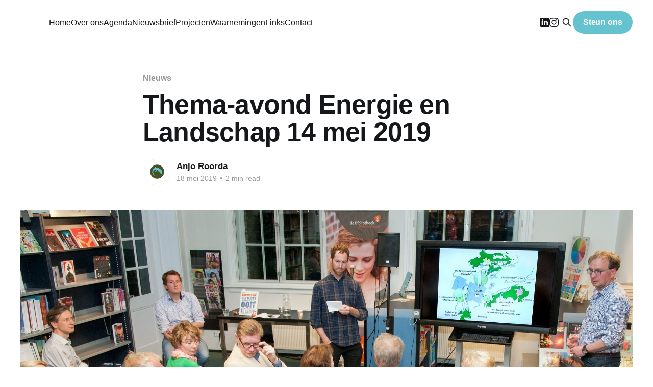

--- FILE ---
content_type: text/html; charset=utf-8
request_url: https://biodiversiteitgoirle.nl/thema-avond-energie-en-landschap-14-05-2019/
body_size: 7492
content:
<!DOCTYPE html>
<html lang="nl">
<head>

    <title>Thema-avond Energie en Landschap 14 mei 2019</title>
    <meta charset="utf-8" />
    <meta http-equiv="X-UA-Compatible" content="IE=edge" />
    <meta name="HandheldFriendly" content="True" />
    <meta name="viewport" content="width=device-width, initial-scale=1.0" />

    <link rel="stylesheet" type="text/css" href="/assets/built/screen.css?v=43ecb90989" />

    <link rel="icon" href="https://biodiversiteitgoirle.nl/content/images/size/w256h256/2022/08/icoon-bteam-5.png" type="image/png">
    <link rel="canonical" href="https://biodiversiteitgoirle.nl/thema-avond-energie-en-landschap-14-05-2019/">
    <meta name="referrer" content="no-referrer-when-downgrade">
    
    <meta property="og:site_name" content="Stichting Biodiversiteit Goirle-Riel">
    <meta property="og:type" content="article">
    <meta property="og:title" content="Thema-avond Energie en Landschap 14 mei 2019">
    <meta property="og:description" content="Duurzame energie ten koste van het landschap? - ‘In ons handelen zijn we allemaal nog klimaatontkenners’

Het gezelschap in de bibliotheek raakte opmerkelijk snel de kernvragen. Vraag was: hoe doen we de energietransitie, het overschakelen naar duurzame energiebronnen? En: gaan  windturbines en zonneweiden ten koste van het landschap? Na twee">
    <meta property="og:url" content="https://biodiversiteitgoirle.nl/thema-avond-energie-en-landschap-14-05-2019/">
    <meta property="og:image" content="https://biodiversiteitgoirle.nl/content/images/size/w1200/2022/12/190514--Energie-en-landschap-bijeenkomst-bibliotheek-5458.JPG">
    <meta property="article:published_time" content="2019-05-18T19:42:35.000Z">
    <meta property="article:modified_time" content="2022-12-19T20:36:59.000Z">
    <meta property="article:tag" content="Nieuws">
    
    <meta name="twitter:card" content="summary_large_image">
    <meta name="twitter:title" content="Thema-avond Energie en Landschap 14 mei 2019">
    <meta name="twitter:description" content="Duurzame energie ten koste van het landschap? - ‘In ons handelen zijn we allemaal nog klimaatontkenners’

Het gezelschap in de bibliotheek raakte opmerkelijk snel de kernvragen. Vraag was: hoe doen we de energietransitie, het overschakelen naar duurzame energiebronnen? En: gaan  windturbines en zonneweiden ten koste van het landschap? Na twee">
    <meta name="twitter:url" content="https://biodiversiteitgoirle.nl/thema-avond-energie-en-landschap-14-05-2019/">
    <meta name="twitter:image" content="https://biodiversiteitgoirle.nl/content/images/size/w1200/2022/12/190514--Energie-en-landschap-bijeenkomst-bibliotheek-5458.JPG">
    <meta name="twitter:label1" content="Written by">
    <meta name="twitter:data1" content="Anjo Roorda">
    <meta name="twitter:label2" content="Filed under">
    <meta name="twitter:data2" content="Nieuws">
    <meta property="og:image:width" content="1200">
    <meta property="og:image:height" content="767">
    
    <script type="application/ld+json">
{
    "@context": "https://schema.org",
    "@type": "Article",
    "publisher": {
        "@type": "Organization",
        "name": "Stichting Biodiversiteit Goirle-Riel",
        "url": "https://biodiversiteitgoirle.nl/",
        "logo": {
            "@type": "ImageObject",
            "url": "https://biodiversiteitgoirle.nl/content/images/2022/11/Logo-Stichting-Biodiversiteit-Goirle-Riel-definitief.svg"
        }
    },
    "author": {
        "@type": "Person",
        "name": "Anjo Roorda",
        "image": {
            "@type": "ImageObject",
            "url": "https://biodiversiteitgoirle.nl/content/images/2022/11/Logo-Stichting-Biodiversiteit-Goirle-Riel-Salamander-1.png",
            "width": 1200,
            "height": 1200
        },
        "url": "https://biodiversiteitgoirle.nl/author/anjo/",
        "sameAs": []
    },
    "headline": "Thema-avond Energie en Landschap 14 mei 2019",
    "url": "https://biodiversiteitgoirle.nl/thema-avond-energie-en-landschap-14-05-2019/",
    "datePublished": "2019-05-18T19:42:35.000Z",
    "dateModified": "2022-12-19T20:36:59.000Z",
    "image": {
        "@type": "ImageObject",
        "url": "https://biodiversiteitgoirle.nl/content/images/size/w1200/2022/12/190514--Energie-en-landschap-bijeenkomst-bibliotheek-5458.JPG",
        "width": 1200,
        "height": 767
    },
    "keywords": "Nieuws",
    "description": "Duurzame energie ten koste van het landschap? - ‘In ons handelen zijn we allemaal nog klimaatontkenners’\n\nHet gezelschap in de bibliotheek raakte opmerkelijk snel de kernvragen. Vraag was: hoe doen we de energietransitie, het overschakelen naar duurzame energiebronnen? En: gaan  windturbines en zonneweiden ten koste van het landschap? Na twee gastsprekers, voor de thema-avond uitgenodigd door het Biodiversiteitsteam Goirle-Riel en de Bibliotheek Goirle, was het woord aan de goedgevulde zaal.\n\n\n1",
    "mainEntityOfPage": "https://biodiversiteitgoirle.nl/thema-avond-energie-en-landschap-14-05-2019/"
}
    </script>

    <meta name="generator" content="Ghost 6.13">
    <link rel="alternate" type="application/rss+xml" title="Stichting Biodiversiteit Goirle-Riel" href="https://biodiversiteitgoirle.nl/rss/">
    <script defer src="https://cdn.jsdelivr.net/ghost/portal@~2.56/umd/portal.min.js" data-i18n="true" data-ghost="https://biodiversiteitgoirle.nl/" data-key="e0b98054aac76935a391a9e9fc" data-api="https://biodiversiteitgoirle.nl/ghost/api/content/" data-locale="nl" crossorigin="anonymous"></script><style id="gh-members-styles">.gh-post-upgrade-cta-content,
.gh-post-upgrade-cta {
    display: flex;
    flex-direction: column;
    align-items: center;
    font-family: -apple-system, BlinkMacSystemFont, 'Segoe UI', Roboto, Oxygen, Ubuntu, Cantarell, 'Open Sans', 'Helvetica Neue', sans-serif;
    text-align: center;
    width: 100%;
    color: #ffffff;
    font-size: 16px;
}

.gh-post-upgrade-cta-content {
    border-radius: 8px;
    padding: 40px 4vw;
}

.gh-post-upgrade-cta h2 {
    color: #ffffff;
    font-size: 28px;
    letter-spacing: -0.2px;
    margin: 0;
    padding: 0;
}

.gh-post-upgrade-cta p {
    margin: 20px 0 0;
    padding: 0;
}

.gh-post-upgrade-cta small {
    font-size: 16px;
    letter-spacing: -0.2px;
}

.gh-post-upgrade-cta a {
    color: #ffffff;
    cursor: pointer;
    font-weight: 500;
    box-shadow: none;
    text-decoration: underline;
}

.gh-post-upgrade-cta a:hover {
    color: #ffffff;
    opacity: 0.8;
    box-shadow: none;
    text-decoration: underline;
}

.gh-post-upgrade-cta a.gh-btn {
    display: block;
    background: #ffffff;
    text-decoration: none;
    margin: 28px 0 0;
    padding: 8px 18px;
    border-radius: 4px;
    font-size: 16px;
    font-weight: 600;
}

.gh-post-upgrade-cta a.gh-btn:hover {
    opacity: 0.92;
}</style>
    <script defer src="https://cdn.jsdelivr.net/ghost/sodo-search@~1.8/umd/sodo-search.min.js" data-key="e0b98054aac76935a391a9e9fc" data-styles="https://cdn.jsdelivr.net/ghost/sodo-search@~1.8/umd/main.css" data-sodo-search="https://biodiversiteitgoirle.nl/" data-locale="nl" crossorigin="anonymous"></script>
    
    <link href="https://biodiversiteitgoirle.nl/webmentions/receive/" rel="webmention">
    <script defer src="/public/cards.min.js?v=43ecb90989"></script>
    <link rel="stylesheet" type="text/css" href="/public/cards.min.css?v=43ecb90989">
    <script defer src="/public/member-attribution.min.js?v=43ecb90989"></script><style>:root {--ghost-accent-color: #65c3d0;}</style>
    <!-- Matomo -->
<script>
  var _paq = window._paq = window._paq || [];
  /* tracker methods like "setCustomDimension" should be called before "trackPageView" */
  _paq.push(['trackPageView']);
  _paq.push(['enableLinkTracking']);
  (function() {
    var u="//analytics.yannick.eu/";
    _paq.push(['setTrackerUrl', u+'matomo.php']);
    _paq.push(['setSiteId', '2']);
    var d=document, g=d.createElement('script'), s=d.getElementsByTagName('script')[0];
    g.async=true; g.src=u+'matomo.js'; s.parentNode.insertBefore(g,s);
  })();
</script>
<!-- End Matomo Code -->

</head>
<body class="post-template tag-nieuws tag-hash-import-2023-02-07-17-55 is-head-left-logo has-sans-body">
<div class="viewport">

    <header id="gh-head" class="gh-head outer">
        <div class="gh-head-inner inner">
            <div class="gh-head-brand">
                <a class="gh-head-logo" href="https://biodiversiteitgoirle.nl">
                        <img src="https://biodiversiteitgoirle.nl/content/images/2022/11/Logo-Stichting-Biodiversiteit-Goirle-Riel-definitief.svg" alt="Stichting Biodiversiteit Goirle-Riel">
                </a>
                <button class="gh-search gh-icon-btn" data-ghost-search><svg xmlns="http://www.w3.org/2000/svg" fill="none" viewBox="0 0 24 24" stroke="currentColor" stroke-width="2" width="20" height="20"><path stroke-linecap="round" stroke-linejoin="round" d="M21 21l-6-6m2-5a7 7 0 11-14 0 7 7 0 0114 0z"></path></svg></button>
                <button class="gh-burger"></button>
            </div>

            <nav class="gh-head-menu">
                <ul class="nav">
    <li class="nav-home"><a href="https://biodiversiteitgoirle.nl/">Home</a></li>
    <li class="nav-over-ons"><a href="https://biodiversiteitgoirle.nl/over/">Over ons</a></li>
    <li class="nav-agenda"><a href="https://biodiversiteitgoirle.nl/agenda/">Agenda</a></li>
    <li class="nav-nieuwsbrief"><a href="https://biodiversiteitgoirle.nl/nieuwsbrief/">Nieuwsbrief</a></li>
    <li class="nav-projecten"><a href="https://biodiversiteitgoirle.nl/tag/project/">Projecten</a></li>
    <li class="nav-waarnemingen"><a href="https://biodiversiteitgoirle.nl/waarnemingen/">Waarnemingen</a></li>
    <li class="nav-links"><a href="https://biodiversiteitgoirle.nl/links/">Links</a></li>
    <li class="nav-contact"><a href="https://biodiversiteitgoirle.nl/contact/">Contact</a></li>
</ul>

            </nav>

            <div class="gh-head-actions">
		        <div class="gh-social">
                        <a class="gh-social-link gh-social-facebook" href="https://www.linkedin.com/company/biodiversiteitgoirle" title="Linkedin" target="_blank" rel="noopener"><svg xmlns="http://www.w3.org/2000/svg" width="16" height="16" fill="currentColor" class="gh-social-link gh-social-facebook" viewBox="0 0 16 16">
  <path d="M0 1.146C0 .513.526 0 1.175 0h13.65C15.474 0 16 .513 16 1.146v13.708c0 .633-.526 1.146-1.175 1.146H1.175C.526 16 0 15.487 0 14.854V1.146zm4.943 12.248V6.169H2.542v7.225h2.401zm-1.2-8.212c.837 0 1.358-.554 1.358-1.248-.015-.709-.52-1.248-1.342-1.248-.822 0-1.359.54-1.359 1.248 0 .694.521 1.248 1.327 1.248h.016zm4.908 8.212V9.359c0-.216.016-.432.08-.586.173-.431.568-.878 1.232-.878.869 0 1.216.662 1.216 1.634v3.865h2.401V9.25c0-2.22-1.184-3.252-2.764-3.252-1.274 0-1.845.7-2.165 1.193v.025h-.016a5.54 5.54 0 0 1 .016-.025V6.169h-2.4c.03.678 0 7.225 0 7.225h2.4z"/>
</svg></a>
                        <a class="gh-social-link gh-social-twitter" href="https://www.instagram.com/biodiversiteitgoirle/" title="Instagram" target="_blank" rel="noopener"><svg xmlns="http://www.w3.org/2000/svg" width="16" height="16" fill="currentColor" class="gh-social-link gh-social-twitter" viewBox="0 0 16 16">
  <path d="M8 0C5.829 0 5.556.01 4.703.048 3.85.088 3.269.222 2.76.42a3.917 3.917 0 0 0-1.417.923A3.927 3.927 0 0 0 .42 2.76C.222 3.268.087 3.85.048 4.7.01 5.555 0 5.827 0 8.001c0 2.172.01 2.444.048 3.297.04.852.174 1.433.372 1.942.205.526.478.972.923 1.417.444.445.89.719 1.416.923.51.198 1.09.333 1.942.372C5.555 15.99 5.827 16 8 16s2.444-.01 3.298-.048c.851-.04 1.434-.174 1.943-.372a3.916 3.916 0 0 0 1.416-.923c.445-.445.718-.891.923-1.417.197-.509.332-1.09.372-1.942C15.99 10.445 16 10.173 16 8s-.01-2.445-.048-3.299c-.04-.851-.175-1.433-.372-1.941a3.926 3.926 0 0 0-.923-1.417A3.911 3.911 0 0 0 13.24.42c-.51-.198-1.092-.333-1.943-.372C10.443.01 10.172 0 7.998 0h.003zm-.717 1.442h.718c2.136 0 2.389.007 3.232.046.78.035 1.204.166 1.486.275.373.145.64.319.92.599.28.28.453.546.598.92.11.281.24.705.275 1.485.039.843.047 1.096.047 3.231s-.008 2.389-.047 3.232c-.035.78-.166 1.203-.275 1.485a2.47 2.47 0 0 1-.599.919c-.28.28-.546.453-.92.598-.28.11-.704.24-1.485.276-.843.038-1.096.047-3.232.047s-2.39-.009-3.233-.047c-.78-.036-1.203-.166-1.485-.276a2.478 2.478 0 0 1-.92-.598 2.48 2.48 0 0 1-.6-.92c-.109-.281-.24-.705-.275-1.485-.038-.843-.046-1.096-.046-3.233 0-2.136.008-2.388.046-3.231.036-.78.166-1.204.276-1.486.145-.373.319-.64.599-.92.28-.28.546-.453.92-.598.282-.11.705-.24 1.485-.276.738-.034 1.024-.044 2.515-.045v.002zm4.988 1.328a.96.96 0 1 0 0 1.92.96.96 0 0 0 0-1.92zm-4.27 1.122a4.109 4.109 0 1 0 0 8.217 4.109 4.109 0 0 0 0-8.217zm0 1.441a2.667 2.667 0 1 1 0 5.334 2.667 2.667 0 0 1 0-5.334z"/>
</svg></a>
                </div>
                    <button class="gh-search gh-icon-btn" data-ghost-search><svg xmlns="http://www.w3.org/2000/svg" fill="none" viewBox="0 0 24 24" stroke="currentColor" stroke-width="2" width="20" height="20"><path stroke-linecap="round" stroke-linejoin="round" d="M21 21l-6-6m2-5a7 7 0 11-14 0 7 7 0 0114 0z"></path></svg></button>
							<a class="gh-head-button" href="/doe-mee">Steun ons</a>
            </div>
        </div>
    </header>

    <div class="site-content">
        



<main id="site-main" class="site-main">
<article class="article post tag-nieuws tag-hash-import-2023-02-07-17-55 ">

    <header class="article-header gh-canvas">

        <div class="article-tag post-card-tags">
                <span class="post-card-primary-tag">
                    <a href="/tag/nieuws/">Nieuws</a>
                </span>
        </div>

        <h1 class="article-title">Thema-avond Energie en Landschap 14 mei 2019</h1>


        <div class="article-byline">
        <section class="article-byline-content">

            <ul class="author-list">
                <li class="author-list-item">
                    <a href="/author/anjo/" class="author-avatar">
                        <img class="author-profile-image" src="/content/images/size/w100/2022/11/Logo-Stichting-Biodiversiteit-Goirle-Riel-Salamander-1.png" alt="Anjo Roorda" />
                    </a>
                </li>
            </ul>

            <div class="article-byline-meta">
                <h4 class="author-name"><a href="/author/anjo/">Anjo Roorda</a></h4>
                <div class="byline-meta-content">
                    <time class="byline-meta-date" datetime="2019-05-18">18 mei 2019</time>
                        <span class="byline-reading-time"><span class="bull">&bull;</span> 2 min read</span>
                </div>
            </div>

        </section>
        </div>

            <figure class="article-image">
                <img
                    srcset="/content/images/size/w300/2022/12/190514--Energie-en-landschap-bijeenkomst-bibliotheek-5458.JPG 300w,
                            /content/images/size/w600/2022/12/190514--Energie-en-landschap-bijeenkomst-bibliotheek-5458.JPG 600w,
                            /content/images/size/w1000/2022/12/190514--Energie-en-landschap-bijeenkomst-bibliotheek-5458.JPG 1000w,
                            /content/images/size/w2000/2022/12/190514--Energie-en-landschap-bijeenkomst-bibliotheek-5458.JPG 2000w"
                    sizes="(min-width: 1400px) 1400px, 92vw"
                    src="/content/images/size/w2000/2022/12/190514--Energie-en-landschap-bijeenkomst-bibliotheek-5458.JPG"
                    alt="Thema-avond Energie en Landschap 14 mei 2019"
                />
            </figure>

    </header>

    <section class="gh-content gh-canvas">
        <h3 id="duurzame-energie-ten-koste-van-het-landschap-in-ons-handelen-zijn-we-allemaal-nog-klimaatontkenners-">Duurzame energie ten koste van het landschap? - ‘In ons handelen zijn we allemaal nog klimaatontkenners’</h3><p>Het gezelschap in de bibliotheek raakte opmerkelijk snel de kernvragen. Vraag was: hoe doen we de energietransitie, het overschakelen naar duurzame energiebronnen? En: gaan  windturbines en zonneweiden ten koste van het landschap? Na twee gastsprekers, voor de thema-avond uitgenodigd door het Biodiversiteitsteam Goirle-Riel en de Bibliotheek Goirle, was het woord aan de goedgevulde zaal.</p><h3 id="18-grote-windmolens-in-goirle">18 grote windmolens in Goirle?</h3><p>Klimaatverandering bedreigt biodiversiteit, de snel teruglopende soortenrijkdom die het leven op aarde mogelijk maakt. De klimaatafspraken van Parijs worden hoogstwaarschijnlijk niet gehaald, meldden Bart en Rob van het B-team. ‘Honderd oplossingen voor de opwarming’ belooft het boek ‘Drawdown’ van Paul Hawken, gepresenteerd door Yolanda van Leest van de bibliotheek. Hard nodig, oplossingen: gastspreker Joris van Boxtel van de energiecoöperatie DuurzaamRielGoirle liet zien hoe de aarde steeds sneller opwarmt.<br><br>Energie uit wind- en zonne-energie verzevenvoudigen(!) is een noodzakelijke opgave met enorme gevolgen voor het landschap, zei Joris: voor Goirle gaat het op basis van energieverbruik om 18 grote windmolens, of 276 hectaren zonneweide. Zonnepanelen op alle bruikbare Goirlese daken dekken maximaal 7,5 procent van de energiebehoefte. Zijn conclusie: álle energie-opties zijn nodig. Maar Nederland staat met duurzame energie in de EU onderaan, meldde Paul van Hoesel,  gemeente Tilburg.</p><h3 id="top-regio-vergt-top-landschap">Top-regio vergt top-landschap</h3><p>Paul toonde beelden van het Brabantse beekdalenlandschap, maar ook van ingestorte boerderijen, bedrijvendozen langs snelwegen, kiloknallers en ondergelopen straten. We staan met de rug naar het landschap, maar een top-regio en een top-economie vragen een top-landschap. Paul pleitte voor ‘ontwikkeling in balans’. Vervolgens legde de zaal de vinger op zere plekken.<br><br>Het landschap is grootschalig vernietigd: we worden omringd door ‘ecologische woestijnen’. Willen we dat landschap definitief opgeven voor zonneweiden? Elke gemeente moet door decentralisatie veel zelf oplossen, maar kan die dat? De hedendaagse gemeente vraagt aan inwoners wat die willen, maar levert dat over klimaat, energie en landschap wat bruikbaars op? Inwoners ontbreekt het aan kennis, inzicht en gevoel van urgentie en de gemeente heeft andere, gemakkelijker uit te leggen problemen. Moet niet de rijksoverheid, zoals indertijd met gas uit Slochteren, de energietransitie aansturen en bepalen waar in het land de pijn terechtkomt?</p><h3 id="het-gaat-om-ons-voortbestaan">Het gaat om ons voortbestaan</h3><p>Collectieve belangen moeten voorop, werd gezegd, niet privaat winstbejag. En: het probleem is dat we onbegrensd consumeren. We zijn puur economisch gedreven, bevestigde Paul. Klopt, zei Victor van het B-team; het landschap is de onmisbare drager van biodiversiteit maar in ons handelen zijn we allemaal klimaatontkenners. Een gemeenteraadslid dacht kleiner en wilde mensen verlokken hun tuin niet te verstenen. Het moet gaan, stelde Victor, om de grenzen van de draagkracht van het landschap, de natuur, de biodiversiteit. Helaas, zei Joris, staat biodiversiteit veel lager op de agenda dan het klimaatprobleem.<br><br>De energie in de zaal liep op. Landschap en biodiversiteit gaan om ons voortbestaan! Maar moeilijke en ingrijpende keuzen vergen draagvlak: hoe informeren en betrekken we onze inwoners? We moeten positief blijven uitdragen, werd geconcludeerd. Bart rondde af maar het gesprek ging in kleine kring door. De gemeente Goirle formuleerde voor windturbines en zonneweiden eerste randvoorwaarden (draagvlak, inpasbaarheid, sociale aspecten) en vroeg het B-team advies. Daar wordt nu aan gewerkt.</p>
        <div class="kg-card kg-file-card ">
            <a class="kg-file-card-container" href="https://biodiversiteitgoirle.nl/content/files/2022/12/Duurzaam-Riel-Goirle---Energie---Landschap_14-05-2019---Joris-van-Boxtel.pdf" title="Download" download>
                <div class="kg-file-card-contents">
                    <div class="kg-file-card-title">Duurzaam Riel Goirle Energie Landschap 14 05 2019 Joris van Boxtel</div>
                    <div class="kg-file-card-caption">Presentatie Joris van Boxtel - Duurzaam Riel-Goirle</div>
                    <div class="kg-file-card-metadata">
                        <div class="kg-file-card-filename">Duurzaam Riel-Goirle - Energie &amp; Landschap_14-05-2019 - Joris van Boxtel.pdf</div>
                        <div class="kg-file-card-filesize">2 MB</div>
                    </div>
                </div>
                <div class="kg-file-card-icon">
                    <svg xmlns="http://www.w3.org/2000/svg" viewBox="0 0 24 24"><defs><style>.a{fill:none;stroke:currentColor;stroke-linecap:round;stroke-linejoin:round;stroke-width:1.5px;}</style></defs><title>download-circle</title><polyline class="a" points="8.25 14.25 12 18 15.75 14.25"/><line class="a" x1="12" y1="6.75" x2="12" y2="18"/><circle class="a" cx="12" cy="12" r="11.25"/></svg>
                </div>
            </a>
        </div>
        
        <div class="kg-card kg-file-card ">
            <a class="kg-file-card-container" href="https://biodiversiteitgoirle.nl/content/files/2022/12/Het-volgende-landschap-GOIRLE-mei-2019---Paul-van-Hoesel.pdf" title="Download" download>
                <div class="kg-file-card-contents">
                    <div class="kg-file-card-title">Het volgende landschap GOIRLE mei 2019 Paul van Hoesel</div>
                    <div class="kg-file-card-caption">Presentatie Paul van Hoesel - Gemeente Tilburg</div>
                    <div class="kg-file-card-metadata">
                        <div class="kg-file-card-filename">Het volgende landschap GOIRLE mei 2019 - Paul van Hoesel.pdf</div>
                        <div class="kg-file-card-filesize">10 MB</div>
                    </div>
                </div>
                <div class="kg-file-card-icon">
                    <svg xmlns="http://www.w3.org/2000/svg" viewBox="0 0 24 24"><defs><style>.a{fill:none;stroke:currentColor;stroke-linecap:round;stroke-linejoin:round;stroke-width:1.5px;}</style></defs><title>download-circle</title><polyline class="a" points="8.25 14.25 12 18 15.75 14.25"/><line class="a" x1="12" y1="6.75" x2="12" y2="18"/><circle class="a" cx="12" cy="12" r="11.25"/></svg>
                </div>
            </a>
        </div>
        
    </section>


</article>
</main>

    <section class="footer-cta outer">
        <div class="inner">
            <h2 class="footer-cta-title">Schrijf je in voor de nieuwsbrief en mis niets.</h2>
            <a class="footer-cta-button" href="#/portal" data-portal>
                <div class="footer-cta-input">Voer je emailadres in</div>
                <span>Abonneer</span>
            </a>
        </div>
    </section>




    </div>

    <footer class="site-footer outer">
        <div class="inner">
            <section class="copyright"><a href="https://biodiversiteitgoirle.nl">Stichting Biodiversiteit Goirle-Riel</a> &copy; 2026</section>
            <nav class="site-footer-nav">
                <ul class="nav">
    <li class="nav-gegevens-privacy"><a href="https://biodiversiteitgoirle.nl/privacy/">Gegevens &amp; privacy</a></li>
    <li class="nav-anbi"><a href="https://biodiversiteitgoirle.nl/anbi/">ANBI</a></li>
    <li class="nav-statistieken"><a href="https://analytics.yannick.eu/index.php?module=CoreHome&action=index&date=previous30&period=range&idSite=2#?period=range&date=previous30&category=Dashboard_Dashboard&subcategory=1">Statistieken</a></li>
</ul>

            </nav>
            <div><a href="https://yannick.eu/?utm_source=biodiversiteitgoirle" target="_blank" rel="noopener">verzorgd door yannick.eu</a></div>
        </div>
    </footer>

</div>


<script
    src="https://code.jquery.com/jquery-3.5.1.min.js"
    integrity="sha256-9/aliU8dGd2tb6OSsuzixeV4y/faTqgFtohetphbbj0="
    crossorigin="anonymous">
</script>
<script src="/assets/built/casper.js?v=43ecb90989"></script>
<script>
$(document).ready(function () {
    // Mobile Menu Trigger
    $('.gh-burger').click(function () {
        $('body').toggleClass('gh-head-open');
    });
    // FitVids - Makes video embeds responsive
    $(".gh-content").fitVids();
});
</script>

<script type="text/javascript">
    var links = document.querySelectorAll('a');
    links.forEach((link) => {
        var a = new RegExp('/' + window.location.host + '/');
        if(!a.test(link.href) && link.href !== "") {
            link.addEventListener('click', (event) => {
                event.preventDefault();
                event.stopPropagation();
                window.open(link.href, '_blank');
            });
        }
    });
</script>

</body>
</html>


--- FILE ---
content_type: image/svg+xml
request_url: https://biodiversiteitgoirle.nl/content/images/2022/11/Logo-Stichting-Biodiversiteit-Goirle-Riel-definitief.svg
body_size: 6522
content:
<?xml version="1.0" encoding="UTF-8"?><svg xmlns="http://www.w3.org/2000/svg" viewBox="0 0 468.58 168.08"><defs><style>.c{fill:#455122;}.d{fill:#65c3d0;}.e{fill:#fff;font-family:Orkney-Bold, Orkney;font-size:12.05px;}.f{letter-spacing:-.03em;}.g{letter-spacing:0em;}.h{letter-spacing:-.02em;}</style></defs><g id="a"/><g id="b"><text class="e" transform="translate(2.24 84.81)"><tspan x="0" y="0">BIODIVE</tspan><tspan class="g" x="48.53" y="0">R</tspan><tspan x="55.88" y="0">SITEI</tspan><tspan class="f" x="83.69" y="0">T</tspan><tspan class="h" x="90.36" y="0">S</tspan><tspan x="97.89" y="0">TEAM </tspan><tspan x="30.57" y="14.45">GOIRLE-RIEL</tspan></text><circle class="c" cx="84.04" cy="84.04" r="84.04"/><g><path class="c" d="M195.7,49.55c3.04,0,4.56-1.04,4.56-3.12,0-.64-.13-1.18-.41-1.63s-.64-.84-1.09-1.17c-.46-.33-.99-.62-1.58-.85-.59-.24-1.21-.48-1.88-.72-.76-.26-1.48-.55-2.16-.88-.68-.33-1.27-.72-1.77-1.17s-.89-.98-1.18-1.61c-.29-.62-.43-1.37-.43-2.25,0-1.82,.62-3.24,1.86-4.26,1.24-1.02,2.95-1.53,5.13-1.53,1.26,0,2.4,.13,3.43,.4,1.03,.27,1.79,.57,2.26,.88l-.93,2.37c-.42-.26-1.04-.51-1.88-.76s-1.79-.38-2.89-.38c-.56,0-1.08,.06-1.56,.18s-.9,.3-1.26,.54c-.36,.24-.64,.55-.86,.92-.21,.37-.31,.81-.31,1.31,0,.56,.11,1.03,.33,1.41,.22,.38,.53,.72,.93,1.01s.87,.55,1.39,.79c.53,.24,1.12,.48,1.76,.72,.9,.36,1.72,.72,2.47,1.08,.75,.36,1.4,.79,1.95,1.29s.97,1.09,1.27,1.79c.3,.69,.45,1.53,.45,2.5,0,1.82-.67,3.22-2,4.2-1.33,.98-3.21,1.47-5.62,1.47-.82,0-1.57-.06-2.26-.17-.69-.11-1.31-.24-1.84-.39-.54-.15-1.01-.31-1.4-.48s-.69-.32-.92-.43l.87-2.4c.46,.26,1.16,.55,2.1,.87,.94,.32,2.09,.48,3.45,.48Z"/><path class="c" d="M209.26,36.02h5.91v2.34h-5.91v7.2c0,.78,.06,1.42,.18,1.93s.3,.91,.54,1.2c.24,.29,.54,.5,.9,.62,.36,.12,.78,.18,1.26,.18,.84,0,1.51-.09,2.02-.29,.51-.19,.87-.33,1.07-.41l.54,2.31c-.28,.14-.77,.31-1.47,.52-.7,.21-1.5,.32-2.4,.32-1.06,0-1.93-.13-2.62-.41-.69-.27-1.25-.67-1.67-1.21s-.71-1.21-.88-2-.25-1.71-.25-2.75v-13.92l2.79-.48v4.83Z"/><path class="c" d="M220.09,33.2c-.5,0-.92-.17-1.27-.5-.35-.33-.53-.77-.53-1.33s.17-1,.53-1.33c.35-.33,.77-.5,1.27-.5s.92,.17,1.28,.5c.35,.33,.52,.78,.52,1.33s-.17,1-.52,1.33c-.35,.33-.78,.5-1.28,.5Zm1.41,18.42h-2.79v-15.6h2.79v15.6Z"/><path class="c" d="M233.08,51.98c-1.26,0-2.37-.2-3.32-.6-.95-.4-1.75-.96-2.4-1.68-.65-.72-1.13-1.58-1.46-2.57-.32-.99-.48-2.08-.48-3.28s.17-2.3,.53-3.3c.35-1,.84-1.86,1.49-2.59,.64-.73,1.42-1.3,2.35-1.71s1.96-.62,3.1-.62c.7,0,1.4,.06,2.1,.18,.7,.12,1.37,.31,2.01,.57l-.63,2.37c-.42-.2-.91-.36-1.46-.48-.55-.12-1.13-.18-1.75-.18-1.56,0-2.75,.49-3.58,1.47-.83,.98-1.25,2.41-1.25,4.29,0,.84,.09,1.61,.29,2.31s.49,1.3,.9,1.8,.94,.88,1.58,1.16c.64,.27,1.42,.41,2.34,.41,.74,0,1.41-.07,2.01-.21s1.07-.29,1.41-.45l.39,2.34c-.16,.1-.39,.2-.69,.29-.3,.09-.64,.17-1.02,.24-.38,.07-.79,.13-1.21,.18-.43,.05-.85,.08-1.25,.08Z"/><path class="c" d="M240.25,51.62V28.82l2.79-.48v7.98c.52-.2,1.07-.36,1.66-.46,.59-.11,1.18-.17,1.76-.17,1.24,0,2.27,.17,3.09,.52,.82,.35,1.47,.84,1.96,1.47,.49,.63,.83,1.38,1.04,2.26,.2,.88,.3,1.85,.3,2.91v8.76h-2.79v-8.16c0-.96-.06-1.78-.2-2.46-.13-.68-.34-1.23-.64-1.65-.3-.42-.7-.73-1.2-.92-.5-.19-1.12-.29-1.86-.29-.3,0-.61,.02-.93,.06s-.62,.09-.92,.13c-.29,.05-.55,.11-.78,.17-.23,.06-.39,.11-.49,.15v12.96h-2.79Z"/><path class="c" d="M259.99,36.02h5.91v2.34h-5.91v7.2c0,.78,.06,1.42,.18,1.93,.12,.51,.3,.91,.54,1.2s.54,.5,.9,.62c.36,.12,.78,.18,1.26,.18,.84,0,1.51-.09,2.02-.29,.51-.19,.86-.33,1.07-.41l.54,2.31c-.28,.14-.77,.31-1.47,.52s-1.5,.32-2.4,.32c-1.06,0-1.94-.13-2.62-.41-.69-.27-1.25-.67-1.67-1.21s-.71-1.21-.88-2-.25-1.71-.25-2.75v-13.92l2.79-.48v4.83Z"/><path class="c" d="M270.82,33.2c-.5,0-.93-.17-1.28-.5s-.53-.77-.53-1.33,.18-1,.53-1.33,.78-.5,1.28-.5,.92,.17,1.28,.5c.35,.33,.52,.78,.52,1.33s-.17,1-.52,1.33c-.35,.33-.78,.5-1.28,.5Zm1.41,18.42h-2.79v-15.6h2.79v15.6Z"/><path class="c" d="M277.03,36.47c.64-.16,1.49-.33,2.55-.51,1.06-.18,2.28-.27,3.66-.27,1.24,0,2.27,.17,3.09,.52,.82,.35,1.47,.84,1.96,1.47,.49,.63,.83,1.38,1.04,2.26,.2,.88,.3,1.85,.3,2.91v8.76h-2.79v-8.16c0-.96-.06-1.78-.2-2.46-.13-.68-.34-1.23-.64-1.65-.3-.42-.7-.73-1.2-.92-.5-.19-1.12-.29-1.86-.29-.3,0-.61,0-.93,.03-.32,.02-.62,.05-.92,.08-.29,.03-.55,.07-.78,.11-.23,.04-.39,.07-.49,.09v13.17h-2.79v-15.15Z"/><path class="c" d="M304.03,50.06c-.24,.16-.71,.36-1.39,.61-.69,.25-1.5,.38-2.42,.38s-1.83-.15-2.66-.45c-.83-.3-1.55-.77-2.17-1.4s-1.11-1.42-1.47-2.35c-.36-.94-.54-2.06-.54-3.36,0-1.14,.17-2.18,.51-3.13,.34-.95,.83-1.77,1.49-2.46,.65-.69,1.44-1.23,2.38-1.62,.94-.39,2-.58,3.18-.58,1.3,0,2.44,.09,3.41,.29,.97,.19,1.78,.36,2.44,.52v13.92c0,2.4-.62,4.14-1.86,5.22-1.24,1.08-3.12,1.62-5.64,1.62-.98,0-1.9-.08-2.77-.24-.87-.16-1.62-.35-2.26-.57l.51-2.43c.56,.22,1.24,.41,2.05,.58,.81,.17,1.65,.25,2.54,.25,1.66,0,2.85-.33,3.58-.99,.73-.66,1.09-1.71,1.09-3.15v-.66Zm-.03-11.58c-.28-.08-.66-.16-1.12-.23-.47-.07-1.11-.1-1.91-.1-1.5,0-2.66,.49-3.47,1.47-.81,.98-1.21,2.28-1.21,3.9,0,.9,.12,1.67,.35,2.31,.23,.64,.54,1.17,.93,1.59,.39,.42,.84,.73,1.35,.93,.51,.2,1.04,.3,1.58,.3,.74,0,1.42-.11,2.04-.32,.62-.21,1.11-.45,1.47-.73v-9.12Z"/><path class="c" d="M200.85,101.9c-.64,0-1.34-.02-2.09-.05-.75-.03-1.5-.08-2.25-.14s-1.49-.14-2.23-.23c-.74-.09-1.41-.21-2.02-.37v-30.91c.61-.15,1.29-.28,2.02-.37s1.48-.17,2.23-.23,1.5-.11,2.23-.14c.74-.03,1.43-.05,2.07-.05,1.84,0,3.57,.14,5.17,.41,1.61,.28,3,.74,4.19,1.4s2.11,1.53,2.78,2.6c.67,1.07,1.01,2.39,1.01,3.96,0,1.75-.41,3.18-1.24,4.3-.83,1.12-1.93,1.96-3.31,2.51,1.87,.55,3.36,1.43,4.46,2.62,1.1,1.2,1.66,2.88,1.66,5.06,0,3.19-1.17,5.59-3.52,7.2-2.35,1.61-6.06,2.42-11.15,2.42Zm-4.19-18.72h4.69c1.1,0,2.15-.08,3.13-.23s1.83-.43,2.55-.83c.72-.4,1.29-.92,1.7-1.56,.41-.64,.62-1.46,.62-2.44,0-.92-.21-1.69-.64-2.32-.43-.63-1.02-1.13-1.77-1.52s-1.63-.67-2.65-.85c-1.01-.18-2.08-.28-3.22-.28s-2.02,.02-2.67,.05c-.64,.03-1.23,.08-1.75,.14v9.84Zm0,3.59v11.22c.34,.03,.74,.06,1.2,.09,.4,.03,.87,.05,1.4,.07,.54,.02,1.16,.02,1.86,.02,1.32,0,2.57-.08,3.75-.25,1.18-.17,2.21-.47,3.1-.9s1.6-1.03,2.14-1.79c.54-.77,.8-1.73,.8-2.9,0-1.04-.2-1.92-.6-2.64-.4-.72-.97-1.3-1.73-1.73-.75-.43-1.65-.74-2.69-.92-1.04-.18-2.21-.28-3.5-.28h-5.75Z"/><path class="c" d="M223.66,73.38c-.77,0-1.42-.25-1.96-.76s-.8-1.19-.8-2.05,.27-1.54,.8-2.05,1.19-.76,1.96-.76,1.42,.25,1.96,.76c.54,.51,.81,1.19,.81,2.05s-.27,1.54-.81,2.05c-.54,.51-1.19,.76-1.96,.76Zm2.16,28.24h-4.28v-23.92h4.28v23.92Z"/><path class="c" d="M254.3,89.66c0,1.9-.28,3.62-.83,5.15-.55,1.53-1.33,2.85-2.32,3.96-1,1.1-2.19,1.95-3.57,2.55-1.38,.6-2.88,.9-4.51,.9s-3.13-.3-4.51-.9c-1.38-.6-2.57-1.45-3.56-2.55-1-1.1-1.77-2.42-2.32-3.96s-.83-3.25-.83-5.15,.28-3.58,.83-5.13c.55-1.55,1.33-2.88,2.32-3.98,1-1.1,2.19-1.96,3.56-2.55,1.38-.6,2.88-.9,4.51-.9s3.13,.3,4.51,.9,2.57,1.45,3.57,2.55c1,1.1,1.77,2.43,2.32,3.98,.55,1.55,.83,3.26,.83,5.13Zm-4.46,0c0-2.7-.61-4.84-1.82-6.42-1.21-1.58-2.86-2.37-4.95-2.37s-3.73,.79-4.94,2.37c-1.21,1.58-1.82,3.72-1.82,6.42s.61,4.84,1.82,6.42c1.21,1.58,2.86,2.37,4.94,2.37s3.73-.79,4.95-2.37c1.21-1.58,1.82-3.72,1.82-6.42Z"/><path class="c" d="M275.78,66.66l4.28-.74v35.01c-.98,.28-2.24,.55-3.77,.83-1.53,.28-3.3,.41-5.29,.41-1.84,0-3.5-.29-4.97-.87s-2.73-1.41-3.77-2.48c-1.04-1.07-1.85-2.38-2.41-3.93-.57-1.55-.85-3.29-.85-5.22s.24-3.53,.71-5.06,1.17-2.85,2.09-3.96c.92-1.1,2.05-1.96,3.38-2.58s2.86-.92,4.58-.92c1.38,0,2.6,.18,3.66,.55,1.06,.37,1.85,.72,2.37,1.06v-12.1Zm0,16.1c-.52-.43-1.27-.84-2.25-1.24s-2.05-.6-3.22-.6c-1.23,0-2.28,.22-3.15,.67-.88,.45-1.59,1.06-2.14,1.84-.55,.78-.95,1.71-1.2,2.78-.25,1.07-.37,2.22-.37,3.45,0,2.79,.69,4.95,2.07,6.46,1.38,1.52,3.22,2.28,5.52,2.28,1.16,0,2.14-.05,2.92-.16,.78-.11,1.39-.22,1.82-.34v-15.13Z"/><path class="c" d="M289.54,73.38c-.77,0-1.42-.25-1.96-.76s-.8-1.19-.8-2.05,.27-1.54,.8-2.05,1.19-.76,1.96-.76,1.42,.25,1.96,.76c.54,.51,.81,1.19,.81,2.05s-.27,1.54-.81,2.05c-.54,.51-1.19,.76-1.96,.76Zm2.16,28.24h-4.28v-23.92h4.28v23.92Z"/><path class="c" d="M317.73,77.7c-1.2,4.48-2.6,8.77-4.21,12.88-1.61,4.11-3.17,7.79-4.67,11.04h-3.86c-1.5-3.25-3.06-6.93-4.67-11.04-1.61-4.11-3.01-8.4-4.21-12.88h4.6c.37,1.5,.81,3.1,1.31,4.81s1.04,3.39,1.61,5.06c.57,1.67,1.14,3.29,1.72,4.85,.58,1.56,1.13,2.96,1.66,4.19,.52-1.23,1.07-2.62,1.66-4.19,.58-1.56,1.16-3.18,1.72-4.85,.57-1.67,1.1-3.36,1.61-5.06s.94-3.3,1.31-4.81h4.42Z"/><path class="c" d="M320.17,89.71c0-2.12,.31-3.96,.92-5.54,.61-1.58,1.43-2.89,2.44-3.93,1.01-1.04,2.18-1.82,3.5-2.35,1.32-.52,2.67-.78,4.05-.78,3.22,0,5.69,1,7.41,3.01,1.72,2.01,2.58,5.07,2.58,9.18v.71c0,.29-.02,.56-.05,.81h-16.38c.18,2.48,.9,4.37,2.16,5.66s3.22,1.93,5.89,1.93c1.5,0,2.77-.13,3.79-.39,1.03-.26,1.8-.51,2.32-.76l.6,3.59c-.52,.28-1.43,.57-2.74,.87-1.3,.31-2.78,.46-4.44,.46-2.09,0-3.89-.31-5.41-.94-1.52-.63-2.77-1.5-3.75-2.6-.98-1.1-1.71-2.42-2.19-3.93-.48-1.52-.71-3.18-.71-4.99Zm16.42-2.35c.03-1.93-.45-3.52-1.45-4.76-1-1.24-2.37-1.86-4.12-1.86-.98,0-1.85,.19-2.6,.58-.75,.38-1.39,.88-1.91,1.49-.52,.61-.93,1.32-1.22,2.12-.29,.8-.48,1.61-.57,2.44h11.87Z"/><path class="c" d="M356.05,77.19c.37,0,.79,.02,1.27,.07,.47,.05,.94,.11,1.4,.18,.46,.08,.88,.15,1.27,.23,.38,.08,.67,.15,.85,.21l-.74,3.73c-.34-.12-.9-.27-1.68-.44-.78-.17-1.79-.25-3.01-.25-.8,0-1.59,.08-2.37,.25-.78,.17-1.3,.28-1.54,.35v20.1h-4.28v-22.91c1.01-.37,2.27-.71,3.77-1.04,1.5-.32,3.19-.48,5.06-.48Z"/><path class="c" d="M370.54,98.54c1.75,0,3.04-.23,3.89-.69,.84-.46,1.27-1.2,1.27-2.21s-.41-1.87-1.24-2.48-2.19-1.3-4.09-2.07c-.92-.37-1.8-.74-2.64-1.13-.84-.38-1.57-.83-2.18-1.36-.61-.52-1.1-1.15-1.47-1.89-.37-.74-.55-1.64-.55-2.71,0-2.12,.78-3.79,2.35-5.04,1.56-1.24,3.7-1.86,6.39-1.86,.67,0,1.35,.04,2.02,.11,.67,.08,1.3,.17,1.89,.28,.58,.11,1.1,.22,1.54,.34,.44,.12,.79,.23,1.03,.32l-.78,3.68c-.46-.25-1.18-.5-2.16-.76-.98-.26-2.16-.39-3.54-.39-1.2,0-2.24,.24-3.13,.71-.89,.48-1.33,1.22-1.33,2.23,0,.52,.1,.98,.3,1.38,.2,.4,.51,.76,.92,1.08,.41,.32,.93,.62,1.54,.9,.61,.28,1.35,.57,2.21,.87,1.13,.43,2.15,.85,3.04,1.26,.89,.41,1.65,.9,2.28,1.45s1.11,1.22,1.45,2c.34,.78,.51,1.74,.51,2.88,0,2.21-.82,3.88-2.46,5.01-1.64,1.14-3.98,1.7-7.01,1.7-2.12,0-3.77-.18-4.97-.53-1.2-.35-2.01-.62-2.44-.81l.78-3.68c.49,.18,1.27,.46,2.35,.83s2.5,.55,4.28,.55Z"/><path class="c" d="M387.61,73.38c-.77,0-1.42-.25-1.96-.76-.54-.51-.8-1.19-.8-2.05s.27-1.54,.8-2.05c.54-.51,1.19-.76,1.96-.76s1.42,.25,1.96,.76c.54,.51,.8,1.19,.8,2.05s-.27,1.54-.8,2.05c-.54,.51-1.19,.76-1.96,.76Zm2.16,28.24h-4.28v-23.92h4.28v23.92Z"/><path class="c" d="M401.13,77.7h9.06v3.59h-9.06v11.04c0,1.2,.09,2.18,.28,2.97s.46,1.4,.83,1.84c.37,.45,.83,.76,1.38,.94s1.2,.28,1.93,.28c1.29,0,2.32-.15,3.11-.44,.78-.29,1.33-.5,1.63-.62l.83,3.54c-.43,.21-1.18,.48-2.25,.81-1.07,.32-2.3,.48-3.68,.48-1.63,0-2.97-.21-4.03-.62s-1.91-1.04-2.55-1.86c-.64-.83-1.1-1.85-1.36-3.06-.26-1.21-.39-2.61-.39-4.21v-21.34l4.28-.74v7.41Z"/><path class="c" d="M413.82,89.71c0-2.12,.31-3.96,.92-5.54,.61-1.58,1.43-2.89,2.44-3.93s2.18-1.82,3.5-2.35c1.32-.52,2.67-.78,4.05-.78,3.22,0,5.69,1,7.41,3.01,1.72,2.01,2.58,5.07,2.58,9.18v.71c0,.29-.02,.56-.05,.81h-16.38c.18,2.48,.9,4.37,2.16,5.66s3.22,1.93,5.89,1.93c1.5,0,2.77-.13,3.79-.39,1.03-.26,1.8-.51,2.32-.76l.6,3.59c-.52,.28-1.43,.57-2.74,.87-1.3,.31-2.78,.46-4.44,.46-2.09,0-3.89-.31-5.41-.94-1.52-.63-2.77-1.5-3.75-2.6-.98-1.1-1.71-2.42-2.19-3.93-.48-1.52-.71-3.18-.71-4.99Zm16.42-2.35c.03-1.93-.45-3.52-1.45-4.76-1-1.24-2.37-1.86-4.12-1.86-.98,0-1.85,.19-2.6,.58-.75,.38-1.39,.88-1.91,1.49-.52,.61-.93,1.32-1.22,2.12-.29,.8-.48,1.61-.57,2.44h11.87Z"/><path class="c" d="M442.99,73.38c-.77,0-1.42-.25-1.96-.76-.54-.51-.8-1.19-.8-2.05s.27-1.54,.8-2.05c.54-.51,1.19-.76,1.96-.76s1.42,.25,1.96,.76c.54,.51,.8,1.19,.8,2.05s-.27,1.54-.8,2.05c-.54,.51-1.19,.76-1.96,.76Zm2.16,28.24h-4.28v-23.92h4.28v23.92Z"/><path class="c" d="M456.51,77.7h9.06v3.59h-9.06v11.04c0,1.2,.09,2.18,.28,2.97s.46,1.4,.83,1.84c.37,.45,.83,.76,1.38,.94s1.2,.28,1.93,.28c1.29,0,2.32-.15,3.11-.44,.78-.29,1.33-.5,1.63-.62l.83,3.54c-.43,.21-1.18,.48-2.25,.81-1.07,.32-2.3,.48-3.68,.48-1.63,0-2.97-.21-4.03-.62s-1.91-1.04-2.55-1.86c-.64-.83-1.1-1.85-1.36-3.06-.26-1.21-.39-2.61-.39-4.21v-21.34l4.28-.74v7.41Z"/><path class="c" d="M325.8,129.39h2.91v9.72c-.24,.08-.58,.17-1.04,.27-.45,.1-.97,.2-1.56,.3-.59,.1-1.24,.19-1.93,.26-.7,.07-1.41,.1-2.13,.1-1.46,0-2.79-.24-3.99-.72-1.2-.48-2.23-1.18-3.09-2.1-.86-.92-1.53-2.05-2-3.39-.47-1.34-.7-2.88-.7-4.62s.26-3.29,.79-4.63c.53-1.35,1.25-2.49,2.15-3.41,.9-.92,1.95-1.62,3.16-2.1,1.21-.48,2.51-.72,3.88-.72,.94,0,1.78,.06,2.51,.18,.73,.12,1.35,.26,1.88,.42,.52,.16,.94,.32,1.27,.48,.33,.16,.56,.28,.67,.36l-.93,2.43c-.58-.38-1.35-.69-2.31-.94s-1.94-.38-2.94-.38c-1.06,0-2.03,.19-2.89,.57-.87,.38-1.61,.93-2.22,1.65-.61,.72-1.08,1.59-1.42,2.62-.34,1.03-.51,2.19-.51,3.46s.14,2.37,.43,3.39c.29,1.02,.73,1.89,1.32,2.62,.59,.73,1.32,1.29,2.19,1.69,.87,.4,1.9,.6,3.08,.6,.84,0,1.55-.04,2.14-.14,.59-.09,1.01-.17,1.27-.25v-7.74Z"/><path class="c" d="M346.86,131.82c0,1.24-.18,2.36-.54,3.36-.36,1-.87,1.86-1.51,2.58-.65,.72-1.42,1.28-2.33,1.67-.9,.39-1.88,.58-2.94,.58s-2.04-.19-2.94-.58c-.9-.39-1.68-.94-2.33-1.67-.65-.72-1.16-1.58-1.51-2.58-.36-1-.54-2.12-.54-3.36s.18-2.33,.54-3.34c.36-1.01,.86-1.88,1.51-2.6,.65-.72,1.42-1.27,2.33-1.67,.9-.39,1.88-.58,2.94-.58s2.04,.2,2.94,.58c.9,.39,1.67,.95,2.33,1.67,.65,.72,1.15,1.59,1.51,2.6s.54,2.12,.54,3.34Zm-2.91,0c0-1.76-.39-3.16-1.18-4.19-.79-1.03-1.87-1.54-3.23-1.54s-2.43,.52-3.22,1.54c-.79,1.03-1.18,2.43-1.18,4.19s.39,3.16,1.18,4.18c.79,1.03,1.86,1.54,3.22,1.54s2.44-.51,3.23-1.54c.79-1.03,1.18-2.42,1.18-4.18Z"/><path class="c" d="M352.17,121.2c-.5,0-.93-.17-1.28-.5s-.52-.77-.52-1.33,.17-1,.52-1.33,.78-.5,1.28-.5,.92,.17,1.27,.5,.53,.78,.53,1.33-.18,1-.53,1.33-.78,.5-1.27,.5Zm1.41,18.42h-2.79v-15.6h2.79v15.6Z"/><path class="c" d="M364.14,123.69c.24,0,.51,.01,.83,.04,.31,.03,.61,.07,.92,.12,.3,.05,.57,.1,.82,.15,.25,.05,.44,.1,.56,.13l-.48,2.43c-.22-.08-.58-.17-1.09-.29-.51-.11-1.17-.17-1.96-.17-.52,0-1.04,.06-1.54,.17-.51,.11-.85,.19-1,.22v13.11h-2.79v-14.94c.66-.24,1.48-.46,2.46-.67,.98-.21,2.08-.31,3.3-.31Z"/><path class="c" d="M374.64,139.92c-1.72-.04-2.94-.41-3.66-1.11s-1.08-1.79-1.08-3.27v-18.72l2.79-.48v18.75c0,.46,.04,.84,.12,1.14,.08,.3,.21,.54,.39,.72,.18,.18,.42,.31,.72,.41,.3,.09,.67,.17,1.11,.22l-.39,2.34Z"/><path class="c" d="M377.28,131.85c0-1.38,.2-2.58,.6-3.62s.93-1.88,1.59-2.57c.66-.68,1.42-1.19,2.28-1.53,.86-.34,1.74-.51,2.64-.51,2.1,0,3.71,.66,4.83,1.96,1.12,1.31,1.68,3.31,1.68,5.99v.46c0,.19-.01,.37-.03,.53h-10.68c.12,1.62,.59,2.85,1.41,3.69,.82,.84,2.1,1.26,3.84,1.26,.98,0,1.8-.08,2.47-.26,.67-.17,1.17-.33,1.51-.49l.39,2.34c-.34,.18-.94,.37-1.79,.57-.85,.2-1.82,.3-2.9,.3-1.36,0-2.53-.21-3.52-.62-.99-.41-1.81-.98-2.45-1.7-.64-.72-1.12-1.58-1.42-2.56-.31-.99-.46-2.08-.46-3.25Zm10.71-1.53c.02-1.26-.3-2.29-.95-3.11-.65-.81-1.54-1.21-2.68-1.21-.64,0-1.21,.12-1.7,.38s-.91,.58-1.25,.98c-.34,.4-.61,.86-.79,1.38-.19,.52-.32,1.05-.38,1.59h7.74Z"/><path class="c" d="M400.23,129.33h7.41v2.61h-7.41v-2.61Z"/><path class="c" d="M428.1,130.92c.32,.4,.72,.93,1.21,1.58,.49,.65,1,1.37,1.52,2.16,.52,.79,1.03,1.62,1.54,2.47,.51,.86,.94,1.69,1.3,2.49h-3.18c-.4-.76-.84-1.53-1.31-2.31-.47-.78-.94-1.53-1.42-2.24-.48-.71-.96-1.38-1.42-2-.47-.62-.9-1.16-1.28-1.62-.26,.02-.52,.03-.79,.03h-3.43v8.13h-2.91v-20.49c.82-.2,1.73-.33,2.75-.4,1.01-.07,1.93-.11,2.77-.11,2.92,0,5.15,.55,6.68,1.65,1.53,1.1,2.29,2.74,2.29,4.92,0,1.38-.37,2.56-1.1,3.54-.73,.98-1.8,1.71-3.22,2.19Zm-4.41-9.75c-1.24,0-2.19,.03-2.85,.09v7.83h2.07c1,0,1.9-.05,2.7-.15,.8-.1,1.47-.29,2.03-.57,.55-.28,.97-.67,1.27-1.18,.3-.51,.45-1.19,.45-2.03,0-.78-.15-1.43-.45-1.95-.3-.52-.7-.93-1.21-1.23-.51-.3-1.11-.51-1.8-.63-.69-.12-1.42-.18-2.21-.18Z"/><path class="c" d="M438,121.2c-.5,0-.93-.17-1.28-.5s-.52-.77-.52-1.33,.17-1,.52-1.33,.78-.5,1.28-.5,.92,.17,1.27,.5,.53,.78,.53,1.33-.18,1-.53,1.33-.78,.5-1.27,.5Zm1.41,18.42h-2.79v-15.6h2.79v15.6Z"/><path class="c" d="M443.34,131.85c0-1.38,.2-2.58,.6-3.62s.93-1.88,1.59-2.57c.66-.68,1.42-1.19,2.28-1.53,.86-.34,1.74-.51,2.64-.51,2.1,0,3.71,.66,4.83,1.96,1.12,1.31,1.68,3.31,1.68,5.99v.46c0,.19-.01,.37-.03,.53h-10.68c.12,1.62,.59,2.85,1.41,3.69,.82,.84,2.1,1.26,3.84,1.26,.98,0,1.8-.08,2.47-.26,.67-.17,1.17-.33,1.51-.49l.39,2.34c-.34,.18-.94,.37-1.79,.57-.85,.2-1.82,.3-2.9,.3-1.36,0-2.53-.21-3.52-.62-.99-.41-1.81-.98-2.45-1.7-.64-.72-1.12-1.58-1.42-2.56-.31-.99-.46-2.08-.46-3.25Zm10.71-1.53c.02-1.26-.3-2.29-.95-3.11-.65-.81-1.54-1.21-2.68-1.21-.64,0-1.21,.12-1.7,.38s-.91,.58-1.25,.98c-.34,.4-.61,.86-.79,1.38-.19,.52-.32,1.05-.38,1.59h7.74Z"/><path class="c" d="M465.66,139.92c-1.72-.04-2.94-.41-3.66-1.11s-1.08-1.79-1.08-3.27v-18.72l2.79-.48v18.75c0,.46,.04,.84,.12,1.14,.08,.3,.21,.54,.39,.72,.18,.18,.42,.31,.72,.41,.3,.09,.67,.17,1.11,.22l-.39,2.34Z"/></g><g><path class="d" d="M144.7,88.63c-.2-1.34,.61-4.24-7.66-13.75-1.19-1.37-2.27-2.66-3.25-3.89-.01,0-.02,.02-.02,.03-.27,.26-.73,.17-.45-.61-2.5-3.14-4.37-5.81-5.93-8.17,1.63,.09,3.42,.68,4.84,1.89,2.03,1.73,4.01,2.2,2.16,4.55-.61,.77-.93,1.34-1.07,1.72,.15,.2,.31,.39,.47,.59,.45-.45,2.23-3,3.51-.04,1.3,3.02,2.49,4.34,1.25,.33-1.23-4,4.18,.11,5.19-.12,1.02-.23-.44-1.29-.44-1.29-2.37-2.63-2.4-3.14,.06-4.49,2.46-1.34,1.46-2.61,.45-1.71-1,.9-3.46,1.57-5.39,.9-1.92-.68-4.2-5.78-5.26-6.82-1.07-1.04-2.73-1.98-4.16-2.35-1.17-.32-4.29,.56-5.34,.88-.32-.53-.65-1.05-.97-1.56-3.16-4.91-22.64-18.09-47.69-18.72,0,0-2.82,.07-6.76,.64l-.09,.02-6.48,1.3c-.82,.22-1.65,.46-2.49,.72h0s-.08,.03-.12,.04c-.01,0-.02,.02-.04,.02-.22,.09-.65,.24-1.1,.4-.38,.14-.78,.28-1.08,.39-.13,.05-.24,.08-.31,.1-.08,.03-.13,.06-.14,.05-.93,.37-1.84,.78-2.72,1.23-.59,.3-1.17,.61-1.73,.95l-.15,.1c-.21,.15-.64,.45-1.25,.89-.47,.34-1.03,.77-1.69,1.29-3.53,2.78-9.45,8.01-14.5,15.22-1.77,2.53-3.42,5.3-4.83,8.3,0,0-.01,0-.01,0-.5,1.07-.97,2.16-1.41,3.29-1.52,3.95-2.56,8.23-2.85,12.82-.61,9.63,2.1,20.57,10.75,32.42,14.99,17.39,24.54,18.76,17.86,12.86-3.12-2.75-6.9-8.04-10.16-13.63,0,0-.02-.04-.06-.11-1.22-2.37-22.93-45.66,16.19-51.97h.02s0,0,.01,0c2.37-.27,4.69-.58,6.95-.37,0,0,0,0,.02,.02v-.02c.31,.03,.62,.06,.93,.12,.52,.09,1.17,.18,1.9,.31l4.57,.7,2.16,.34c.12,.02,.25,.03,.37,.06,5.04,.78,10.45,1.7,12.48,2.36,2.73,.9,9.47,7.19,14.08,10.85-.89,.71-1.8,1.54-2.03,2.13-.45,1.21-.57,2.91-.28,4.22,.29,1.32,3.31,5.74,2.84,7.47-.47,1.72-2.37,3.09-3.66,3.31-1.29,.21-.78,1.61,1.67,.62,2.46-.99,2.86-.7,3.77,2.43,0,0,.09,1.6,.83,1.02,.74-.59,.24-6.67,2.91-3.6,2.67,3.08,2.21,1.52,.4-1.06-1.81-2.58,1.4-2.38,1.95-2.46s.67-.86-2.28-.85c-2.95,0-2.27-1.65-2.62-4.03-.33-2.24,.63-4.3,1.93-5.54,2.24,1.73,3.28,3.56,3.55,4.27,0,0,3.32,8.56,5.54,13.06,2.21,4.51,9.43,6.32,11.67,7.01,2.23,.7,5.93,3.36,8.11,2.73,2.19-.62,3.35-.69,4.48-5.87,1.13-5.18,2.79-12.63,2.58-13.96Z"/><path class="d" d="M72.99,40.05l-9.74-.95c-.27-.62-.83-1.2-1.83-1.76-3.16-1.71-2.46-.46-4.6,1.76,0,0-.03,.04-.09,.08-.38,.34-1.77,1.6-2.25,1.7-.02,0-.03,.02-.04,0-.1-.04-.11-.18-.07-.42l.04-.09c.27-.63,.43-.98,.51-1.17,.03-.07,.05-.13,.05-.17t.01-.03c.22-.47,.51-1.01,.84-1.61,1.68-3.13-1.67-.73-4.64-1.02-2.98-.3-1.94-1.57,1.51-2.88,3.46-1.29,3.25-4.36,1.25-6.16-2-1.8-.95-3.08,1.09-1.9,2.06,1.18,3.54,3.61,4.6,.85,1.1-2.74,3.39-4.64,2.57-.79-.81,3.88,.22,2.84,4.17,2.1,3.94-.72,4.21,1.36,2.6,1.62-1.61,.26-4.69,1.2-4.8,2.42-.1,1.25,1.64,1.43,5.69,3.33,4.05,1.88,2.71,2.05,3.09,4.83,0,.02,0,.05,.01,.09,0,.01,.02,.04,0,.07v.07Z"/><path class="d" d="M59.19,38.69h0s-.08,.03-.12,.04c.08-.02,.12-.04,.12-.04Z"/><path class="d" d="M73.24,80.75c-4,.11-5.24-.7-3.64,2.9,1.59,3.62-1.05,2.22-2.68-.24-1.62-2.45-2.56,.22-4.33,1.8-1.77,1.59-3.06,.54-1.48-1.63,1.59-2.16,1.17-5.21-2.47-5.76-3.65-.57-4.95-1.62-2.09-2.51,2.86-.89,6.63,.76,4.34-1.95-2.29-2.72-3.32-4.2-.03-2.27,3.29,1.93,2.56,3.7,5.51,1.2,2.94-2.51,.7-4.56,.57-6.2-.12-1.57-4.24-5.61-4.57-5.92l.02-.03,4.65,.71,7.56,1.16s2.36,2.68,2.56,5.47c.2,2.79,1.55,2.7-2.02,5.37-3.57,2.69-5.23,3.23-4.88,4.41,.35,1.18,3.56,1.48,5.19,1.4,1.63-.09,1.79,2.01-2.21,2.1Z"/><path class="d" d="M44.94,28.35l-.02-.04h0s.02,.02,.02,.04Z"/></g></g></svg>